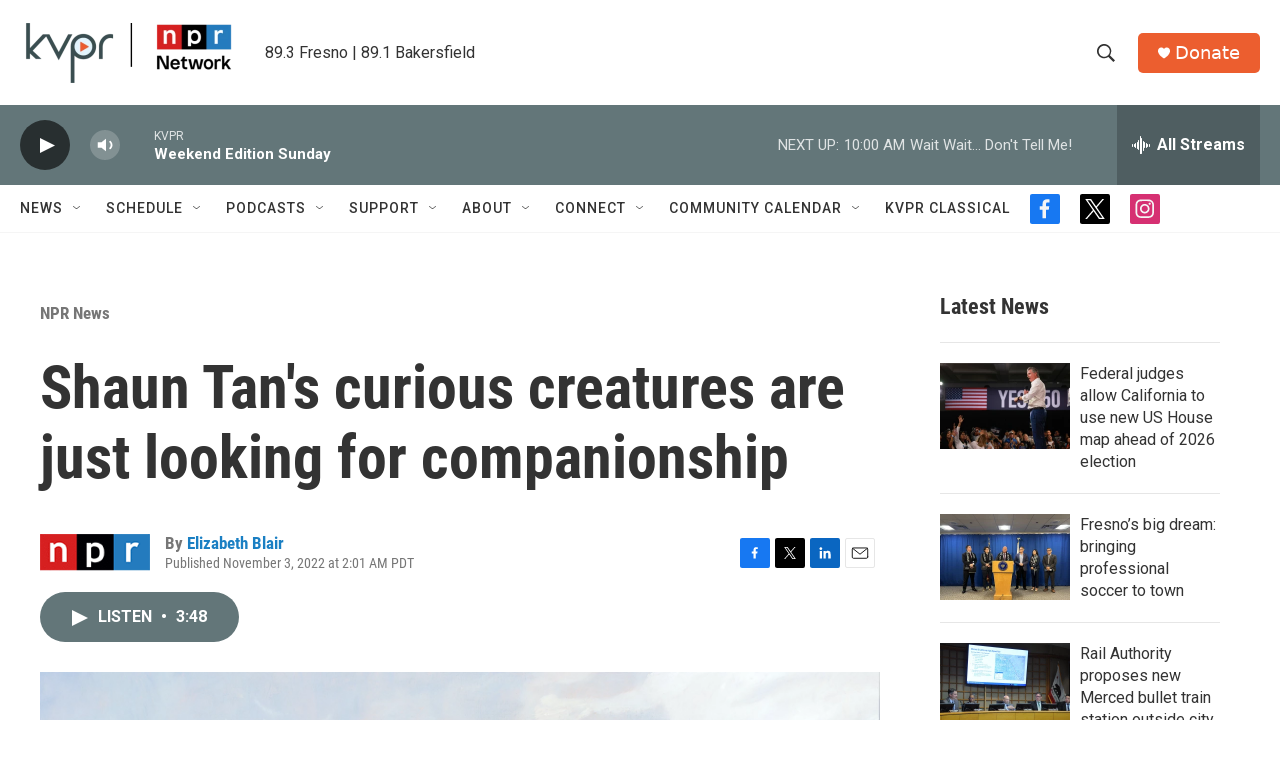

--- FILE ---
content_type: text/html; charset=utf-8
request_url: https://www.google.com/recaptcha/api2/aframe
body_size: 267
content:
<!DOCTYPE HTML><html><head><meta http-equiv="content-type" content="text/html; charset=UTF-8"></head><body><script nonce="tyvmIIVNZjVRlkrvw1rS5A">/** Anti-fraud and anti-abuse applications only. See google.com/recaptcha */ try{var clients={'sodar':'https://pagead2.googlesyndication.com/pagead/sodar?'};window.addEventListener("message",function(a){try{if(a.source===window.parent){var b=JSON.parse(a.data);var c=clients[b['id']];if(c){var d=document.createElement('img');d.src=c+b['params']+'&rc='+(localStorage.getItem("rc::a")?sessionStorage.getItem("rc::b"):"");window.document.body.appendChild(d);sessionStorage.setItem("rc::e",parseInt(sessionStorage.getItem("rc::e")||0)+1);localStorage.setItem("rc::h",'1768752899625');}}}catch(b){}});window.parent.postMessage("_grecaptcha_ready", "*");}catch(b){}</script></body></html>